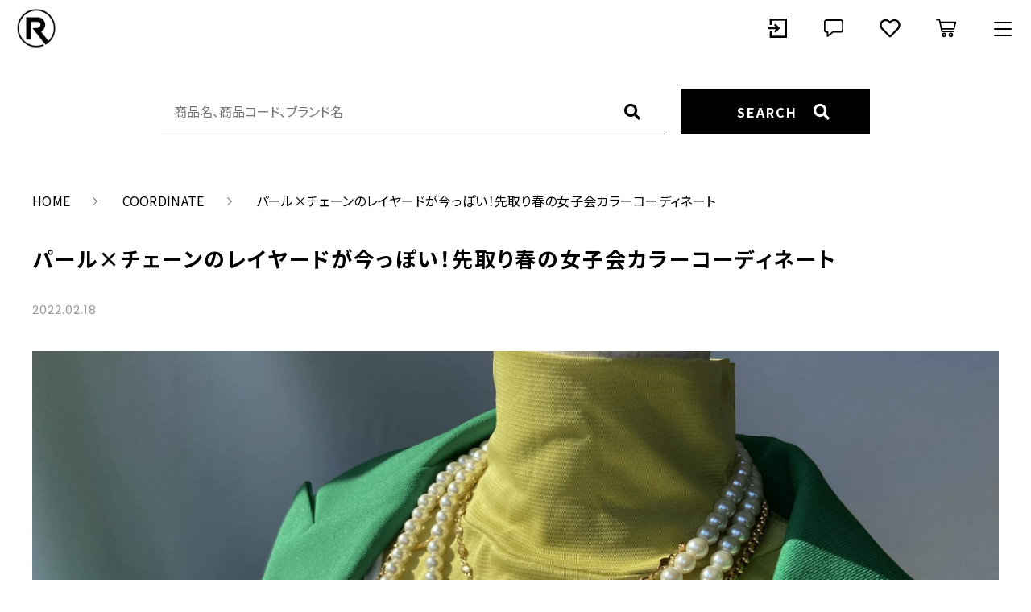

--- FILE ---
content_type: text/html; charset=UTF-8
request_url: https://r-official.info/coordinate/3103/
body_size: 10793
content:
<!DOCTYPE html>
<html lang="ja">
<head>
  <meta charset="UTF-8">
  <title>パール×チェーンのレイヤードが今っぽい！先取り春の女子会カラーコーディネート | R</title>
  <meta http-equiv="X-UA-Compatible" content="ie=edge">
  <meta name="viewport" content="width=device-width, initial-scale=1.0">
  <link rel="icon" type="image/x-icon" href="https://r-official.info/wp-content/themes/ec002/assets/img/favicon.ico">
  <link rel="apple-touch-icon" sizes="180x180" href="https://r-official.info/wp-content/themes/ec002/assets/img/apple-touch-icon.png">
  <link rel="dns-prefetch" href="https://use.fontawesome.com">
  <link rel="dns-prefetch" href="https://fonts.googleapis.com">
  <style>@charset "UTF-8";html, body, div, span, applet, object, iframe, h1, h2, h3, h4, h5, h6, p, blockquote, pre, a, abbr, acronym, address, big, cite, code, del, dfn, em, img, ins, kbd, q, s, samp, small, strike, strong, sub, sup, tt, var, b, u, i, center, dl, dt, dd, ol, ul, li, fieldset, form, label, legend, table, caption, tbody, tfoot, thead, tr, th, td, article, aside, canvas, details, embed, figure, figcaption, footer, header, hgroup, menu, nav, output, ruby, section, summary, time, mark, audio, video {margin: 0;padding: 0;border: 0;font: inherit;font-size: 100%;vertical-align: baseline;}article, aside, details, figcaption, figure, footer, header, hgroup, menu, nav, section, main {display: block;}body {line-height: 1;}ol, ul {list-style: none;}blockquote, q {quotes: none;}blockquote:before, blockquote:after, q:before, q:after {content: "";content: none;}table {border-spacing: 0;border-collapse: collapse;}.clearfix {*zoom: 1;}.clearfix:after {display: table;clear: both;content: "";}.f_cc {-ms-flex-pack: justify;-ms-flex-align: center;-webkit-box-pack: justify;justify-content: center;-webkit-box-align: center;align-items: center;}.f_box, .f_cc {display: -webkit-box;display: -ms-flexbox;display: flex;}.f_item {-ms-flex: 1 0 auto;-webkit-box-flex: 1;flex: 1 0 auto;}.f_h_start {-ms-flex-pack: start;-webkit-box-pack: start;justify-content: flex-start;}.f_h_center, .f_h_start {-ms-flex-pack: justify;-webkit-box-pack: justify;}.f_h_center {-ms-flex-pack: center;-webkit-box-pack: center;justify-content: center;}.f_h_end {-ms-flex-pack: end;-webkit-box-pack: end;justify-content: flex-end;}.f_h_end, .f_h_sb {-ms-flex-pack: justify;-webkit-box-pack: justify;}.f_h_sb {-ms-flex-pack: justify;-webkit-box-pack: justify;justify-content: space-between;}.f_h_sa {-ms-flex-pack: justify;-webkit-box-pack: justify;justify-content: space-around;}.f_wrap {-webkit-box-lines: multiple;-ms-flex-wrap: wrap;flex-wrap: wrap;}.f_column {-ms-flex-direction: column;flex-direction: column;-webkit-box-direction: column;}.f_start {-ms-flex-align: start;-webkit-box-align: start;align-items: flex-start;}.f_end {-ms-flex-align: end;-webkit-box-align: end;align-items: flex-end;}.f_center {-ms-flex-align: center;-webkit-box-align: center;align-items: center;}.f_baseline {-ms-flex-align: baseline;-webkit-box-align: baseline;align-items: baseline;}.f_stretch {-ms-flex-align: stretch;-webkit-box-align: stretch;align-items: stretch;}.alignR {text-align: right;}.alignL {text-align: left;}.alignC {text-align: center;}::-webkit-scrollbar {width: 5px;height: 5px;}::-webkit-scrollbar-track {background: #f8f8f8;}::-webkit-scrollbar-thumb {background: #6c6c6c;}body[data-status="loading"] {overflow: hidden;}body[data-status="loading"] * {-webkit-transition: none !important;transition: none !important;}body[data-status="loading"] .c-loader {pointer-events: auto;opacity: 1;}body[data-status="loading"] .c-loader-img {-webkit-animation: loading .6s linear infinite;animation: loading .6s linear infinite;}body[data-status="ajax-loading"] .c-loader {pointer-events: auto;opacity: .8;}body[data-status="ajax-loading"] .c-loader-img {-webkit-animation: loading .6s linear infinite;animation: loading .6s linear infinite;}.c-loader {position: fixed;z-index: 99999;top: 0;left: 0;width: 100vw;height: 100vh;background: #fff;pointer-events: none;opacity: 0;-webkit-transition: opacity .3s ease;transition: opacity .3s ease;}.c-loader-img {position: absolute;z-index: 999999;top: 50%;left: 50%;font-size: 0;-webkit-transform: translate(-50%, -50%);transform: translate(-50%, -50%);}@-webkit-keyframes loading {0% {-webkit-transform: translate(-50%, -50%) rotate(0);transform: translate(-50%, -50%) rotate(0);}100% {-webkit-transform: translate(-50%, -50%) rotate(360deg);transform: translate(-50%, -50%) rotate(360deg);}}@keyframes loading {0% {-webkit-transform: translate(-50%, -50%) rotate(0);transform: translate(-50%, -50%) rotate(0);}100% {-webkit-transform: translate(-50%, -50%) rotate(360deg);transform: translate(-50%, -50%) rotate(360deg);}}</style>
  
<!-- All in One SEO Pack 3.3.5 によって Michael Torbert の Semper Fi Web Design[67,129] -->
<script type="application/ld+json" class="aioseop-schema">{}</script>
<link rel="canonical" href="https://r-official.info/coordinate/3103/" />
<!-- All in One SEO Pack -->
<link rel='dns-prefetch' href='//static.addtoany.com' />
<link rel='dns-prefetch' href='//s.w.org' />
<style id='woocommerce-inline-inline-css' type='text/css'>
.woocommerce form .form-row .required { visibility: visible; }
</style>
<script type='text/javascript'>
window.a2a_config=window.a2a_config||{};a2a_config.callbacks=[];a2a_config.overlays=[];a2a_config.templates={};a2a_localize = {
	Share: "共有",
	Save: "ブックマーク",
	Subscribe: "購読",
	Email: "メール",
	Bookmark: "ブックマーク",
	ShowAll: "すべて表示する",
	ShowLess: "小さく表示する",
	FindServices: "サービスを探す",
	FindAnyServiceToAddTo: "追加するサービスを今すぐ探す",
	PoweredBy: "Powered by",
	ShareViaEmail: "メールでシェアする",
	SubscribeViaEmail: "メールで購読する",
	BookmarkInYourBrowser: "ブラウザにブックマーク",
	BookmarkInstructions: "このページをブックマークするには、 Ctrl+D または \u2318+D を押下。",
	AddToYourFavorites: "お気に入りに追加",
	SendFromWebOrProgram: "任意のメールアドレスまたはメールプログラムから送信",
	EmailProgram: "メールプログラム",
	More: "詳細&#8230;",
	ThanksForSharing: "共有ありがとうございます !",
	ThanksForFollowing: "フォローありがとうございます !"
};
</script>
<script type='text/javascript' async src='https://static.addtoany.com/menu/page.js'></script>
<script type='text/javascript' src='https://r-official.info/wp-includes/js/jquery/jquery.js'></script>
<script type='text/javascript' src='https://r-official.info/wp-includes/js/jquery/jquery-migrate.min.js'></script>
<script type='text/javascript' async src='https://r-official.info/wp-content/plugins/add-to-any/addtoany.min.js'></script>
<link rel='https://api.w.org/' href='https://r-official.info/wp-json/' />
<link rel="alternate" type="application/json+oembed" href="https://r-official.info/wp-json/oembed/1.0/embed?url=https%3A%2F%2Fr-official.info%2Fcoordinate%2F3103%2F" />
<link rel="alternate" type="text/xml+oembed" href="https://r-official.info/wp-json/oembed/1.0/embed?url=https%3A%2F%2Fr-official.info%2Fcoordinate%2F3103%2F&#038;format=xml" />
	<noscript><style>.woocommerce-product-gallery{ opacity: 1 !important; }</style></noscript>
	<!-- Global site tag (gtag.js) - Google Analytics -->
<script async src="https://www.googletagmanager.com/gtag/js?id=G-F70Y4YJTVM"></script>
<script>
  window.dataLayer = window.dataLayer || [];
  function gtag(){dataLayer.push(arguments);}
  gtag('js', new Date());

  gtag('config', 'G-F70Y4YJTVM');
  gtag('config', 'UA-213668203-39');
</script>
	</head>
<body data-status="loading" class="">
<div class="c-loader">
  <div class="c-loader-img">
    <svg width="60" height="60" viewBox="0 0 38 38" xmlns="http://www.w3.org/2000/svg">
      <defs>
        <linearGradient x1="8.042%" y1="0%" x2="65.682%" y2="23.865%" id="a">
          <stop stop-color="#777777" stop-opacity="0" offset="0%"/>
          <stop stop-color="#777777" stop-opacity=".631" offset="63.146%"/>
          <stop stop-color="#777777" offset="100%"/>
        </linearGradient>
      </defs>
      <g fill="none" fill-rule="evenodd">
        <g transform="translate(1 1)">
          <path d="M36 18c0-9.94-8.06-18-18-18" stroke="url(#a)" stroke-width="2"></path>
          <circle fill="#777777" cx="36" cy="18" r="1"></circle>
        </g>
      </g>
    </svg>
  </div>
</div><!-- /.c-loader -->
  <header class="js-header g-header">
    <div class="g-header__main">
          <p class="g-header__logo">
        <a class="g-header__logo-link" href="https://r-official.info/">
          <img src="https://r-official.info/wp-content/uploads/2023/01/6d0a644bfb9938408135d63f4598c122.jpg" alt="R" class="g-header__logo-img is-pc">
          <img src="https://r-official.info/wp-content/uploads/2023/01/6d0a644bfb9938408135d63f4598c122.jpg" alt="R" class="g-header__logo-img is-sp">
        </a>
      </p>
          <nav class="g-header__menu">
        <ul class="g-header__menu-list">
          <li class="g-header__menu-list-item is-search">
            <a href="javascript: void(0);" class="g-header__menu-list-item-link js-search-toggle">
                            <svg xmlns="http://www.w3.org/2000/svg" viewBox="0 0 100 100" width="100" height="100" fill="#fff" class="g-header__menu-list-item-link-img"><path d="M88.49,79.62,72.87,64A3.31,3.31,0,0,0,70.56,63H67l.63-.81a32.1,32.1,0,1,0-5.56,5.56l.81-.63v3.58a3.24,3.24,0,0,0,1,2.31l15.61,15.6a3.27,3.27,0,0,0,4.6,0l4.43-4.43A3.31,3.31,0,0,0,88.49,79.62ZM56.13,56.3A19.42,19.42,0,0,1,42.3,62h0a19.57,19.57,0,0,1,0-39.14h0A19.57,19.57,0,0,1,56.13,56.3Z"/></svg>
            </a>
          </li>
          <li class="g-header__menu-list-item">
            <a href="https://r-official.info/my-account" title="MY PAGE" class="g-header__menu-list-item-link">
                                        <svg xmlns="http://www.w3.org/2000/svg" viewBox="0 0 100 100" width="30" height="30" fill="#fff" class="g-header__menu-list-item-link-img"><polygon points="42.71 31.16 36.4 37.47 44.58 45.56 10 45.56 10 54.44 44.58 54.44 36.4 62.53 42.71 68.84 55.24 56.31 61.56 50 55.24 43.69 42.71 31.16"/><rect x="81.11" y="10" width="8.89" height="80"/><rect x="18.89" y="10" width="71.11" height="8.89"/><rect x="19.78" y="81.11" width="70.22" height="8.89"/><rect x="18.89" y="63.33" width="8.89" height="26.67"/><rect x="18.89" y="10" width="8.89" height="26.67"/></svg>
                        </a>
          </li>
                    <li class="g-header__menu-list-item">
            <a href="https://r-official.info/news" class="g-header__menu-list-item-link">
              <svg xmlns="http://www.w3.org/2000/svg" viewBox="0 0 100 100" width="30" height="30" fill="#fff" class="g-header__menu-list-item-link-img"><path d="M79,13.62H21a11,11,0,0,0-11,11v33a11,11,0,0,0,11,11h1V83.38a3,3,0,0,0,3,3,3,3,0,0,0,1.87-.66L48.06,68.62H79a11,11,0,0,0,11-11v-33a11,11,0,0,0-11-11Zm5,44a5,5,0,0,1-5,5H47a3,3,0,0,0-1.88.67L28,77.1V65.62a3,3,0,0,0-3-3H21a5,5,0,0,1-5-5v-33a5,5,0,0,1,5-5H79a5,5,0,0,1,5,5Z"/></svg>
              <span class="g-header__menu-count" data-count="0">0</span>
            </a>
          </li>
                    <li class="g-header__menu-list-item">
            <a href="https://r-official.info/products?type=wishlist" class="g-header__menu-list-item-link">
              <svg xmlns="http://www.w3.org/2000/svg" viewBox="0 0 100 100" width="30" height="30" fill="#fff" class="g-header__menu-list-item-link-img"><path d="M83.56,18.21C74,10.15,59.17,11.36,50,20.7c-9.17-9.34-24-10.56-33.56-2.49C4,28.7,5.79,45.81,14.68,54.89L43.77,84.52a8.69,8.69,0,0,0,12.46,0L85.32,54.9C94.19,45.83,96.05,28.72,83.56,18.21ZM79.65,49.3,50.56,78.93a.68.68,0,0,1-1.13,0L20.35,49.3c-6.05-6.17-7.28-17.84,1.21-25C28,18.89,38,19.7,44.19,26.05L50,32l5.8-5.92c6.27-6.38,16.22-7.16,22.63-1.76,8.49,7.15,7.23,18.89,1.23,25Z"/></svg>
              <span id="js-wishlist_cnt" class="g-header__menu-count" data-count="0">0</span>
            </a>
          </li>

                    <li class="g-header__menu-list-item is-cart">
            <a href="https://r-official.info/cart/" type="button" class="g-header__menu-list-item-link cart-contents">
              <svg xmlns="http://www.w3.org/2000/svg" viewBox="0 0 100 100" width="30" height="30" fill="#fff" class="g-header__menu-list-item-link-img"><path d="M10.16,13a2.78,2.78,0,1,0,0,5.55H19l9.54,45c.38,1.69,1.49,3.1,2.89,3.09H77.69a2.78,2.78,0,1,0,0-5.55h-44L32.5,55.55H81.38a2.87,2.87,0,0,0,2.69-2.17l6.47-27.75a2.9,2.9,0,0,0-2.69-3.38H25.49l-1.5-7A2.87,2.87,0,0,0,21.27,13ZM26.64,27.8H84.37L79.2,50H31.35Zm14,40.7a9.25,9.25,0,1,0,9.25,9.25A9.29,9.29,0,0,0,40.69,68.5Zm27.75,0a9.25,9.25,0,1,0,9.25,9.25A9.29,9.29,0,0,0,68.44,68.5ZM40.69,74.05a3.7,3.7,0,1,1-3.7,3.7A3.65,3.65,0,0,1,40.69,74.05Zm27.75,0a3.7,3.7,0,1,1-3.7,3.7A3.65,3.65,0,0,1,68.44,74.05Z"/></svg>
              <span id="js-cart_count" class="g-header__menu-count" data-count="0">0</span>
            </a>
          </li>
        </ul>
      </nav>
      <button class="g-header__burger js-menu-toggle" type="button">
        <span class="g-header__burger-line"></span>
        <span class="g-header__burger-line"></span>
        <span class="g-header__burger-line"></span>
      </button>
    </div>
  </header><!-- /.g-header -->
  <div class="js-body-wrapper">
      <div class="g-header__search-bar">
      <div class="c-search-bar">
  <form action="https://r-official.info/" class="c-search-bar__form">
    <button type="submit" class="c-search-bar__form-btn"><i class="c-search-bar__form-icon fas fa-search"></i></button>
    <input type="text" name="s" value="" class="c-search-bar__form-input" autocomplete="off" placeholder="商品名、商品コード、ブランド名">
  </form>
  <button class="c-search-bar__btn js-search-toggle">
    <span class="c-search-bar__btn-txt">SEARCH</span>
    <i class="c-search-bar__btn-icon fas fa-search"></i>
  </button>
</div>
    </div>
    <nav class="c-breadcrumbs">
  <ul class="c-breadcrumbs__list" itemscope="" itemtype="http://schema.org/BreadcrumbList">
      <li class="c-breadcrumbs__list-item" itemprop="itemListElement" itemscope="" itemtype="http://schema.org/ListItem">
      <a href="https://r-official.info/" class="c-breadcrumbs__list-item-body" itemprop="item">
        <span itemprop="name">HOME</span>
        <meta itemprop="position" content="1">
      </a>
    </li>
      <li class="c-breadcrumbs__list-item" itemprop="itemListElement" itemscope="" itemtype="http://schema.org/ListItem">
      <a href="https://r-official.info/coordinates/" class="c-breadcrumbs__list-item-body" itemprop="item">
        <span itemprop="name">COORDINATE</span>
        <meta itemprop="position" content="2">
      </a>
    </li>
      <li class="c-breadcrumbs__list-item" itemprop="itemListElement" itemscope="" itemtype="http://schema.org/ListItem">
      <a href="javascript:void(0);" class="c-breadcrumbs__list-item-body" itemprop="item">
        <span itemprop="name">パール×チェーンのレイヤードが今っぽい！先取り春の女子会カラーコーディネート</span>
        <meta itemprop="position" content="3">
      </a>
    </li>
    </ul>
</nav>
<div class="l-full">
  <main class="l-content">
    <article class="p-single">
      <h1 class="c-page-ttl">
        <span class="c-page-ttl__txt">パール×チェーンのレイヤードが今っぽい！先取り春の女子会カラーコーディネート</span>
      </h1>
      <div class="p-single__meta">
                <p class="p-single__meta-item">
          <time class="p-single__meta-date" datetime="2022.02.18">2022.02.18</time>
        </p>
              </div>

      <div class="c-style-book-header">
                <figure class="c-style-book-header__eyecatch">
          <div class="c-style-book-header__eyecatch-img" data-lazy-background="https://r-official.info/wp-content/uploads/2022/02/B47F228D-A8A6-46AF-A62C-4F4A04FC5B00-scaled.jpeg"></div>
          <img data-lazy-img="https://r-official.info/wp-content/uploads/2022/02/B47F228D-A8A6-46AF-A62C-4F4A04FC5B00-scaled.jpeg" alt="パール×チェーンのレイヤードが今っぽい！先取り春の女子会カラーコーディネート" class="c-style-book-header__eyecatch-src">
        </figure>
                <div class="c-style-book-header__items">
          <ul class="c-style-book-header__items-list">
            <li class="c-style-book-header__items-list-item">
  <article class="c-item-style">
    <div class="c-item-style__favorite">
      <button class="c-favorite-btn js-add_wishlist" data-id="1264" data-status="false"></button>
    </div>
    <a href="https://r-official.info/product/ai_ccurvepierce/" class="c-item-style__link">
      <figure class="c-item-style__figure">
        <div class="c-item-style__figure-img" data-lazy-background="https://r-official.info/wp-content/uploads/2020/03/IMG_3369-scaled.jpeg"></div>
        <img data-lazy-img="https://r-official.info/wp-content/uploads/2020/03/IMG_3369-scaled.jpeg" alt="＝AI / Ccurve Pierce" class="c-item-style__figure-src">
      </figure>
      <div class="c-item-style__txt">
        <h3 class="c-item-style__ttl js-truncate" data-line="2">＝AI / Ccurve Pierce</h3>
                        <p class="c-item-style__price">8,800円<small>（税込）</small></p>
                      </div>
    </a>
  </article>
</li>
<li class="c-style-book-header__items-list-item">
  <article class="c-item-style">
    <div class="c-item-style__favorite">
      <button class="c-favorite-btn js-add_wishlist" data-id="2410" data-status="false"></button>
    </div>
    <a href="https://r-official.info/product/2410/" class="c-item-style__link">
      <figure class="c-item-style__figure">
        <div class="c-item-style__figure-img" data-lazy-background="https://r-official.info/wp-content/uploads/2022/01/E1C5D3F9-0998-4860-B7C5-7E234BFA5395.jpeg"></div>
        <img data-lazy-img="https://r-official.info/wp-content/uploads/2022/01/E1C5D3F9-0998-4860-B7C5-7E234BFA5395.jpeg" alt="＝AI  /  Spike Pearl Necklace" class="c-item-style__figure-src">
      </figure>
      <div class="c-item-style__txt">
        <h3 class="c-item-style__ttl js-truncate" data-line="2">＝AI  /  Spike Pearl Necklace</h3>
                        <p class="c-item-style__price">13,200円<small>（税込）</small></p>
                      </div>
    </a>
  </article>
</li>
<li class="c-style-book-header__items-list-item">
  <article class="c-item-style">
    <div class="c-item-style__favorite">
      <button class="c-favorite-btn js-add_wishlist" data-id="2414" data-status="false"></button>
    </div>
    <a href="https://r-official.info/product/2414/" class="c-item-style__link">
      <figure class="c-item-style__figure">
        <div class="c-item-style__figure-img" data-lazy-background="https://r-official.info/wp-content/uploads/2022/01/7A777485-5548-4B3D-9291-2A22C9764340.jpeg"></div>
        <img data-lazy-img="https://r-official.info/wp-content/uploads/2022/01/7A777485-5548-4B3D-9291-2A22C9764340.jpeg" alt="＝AI  /  3Way Pearl×Chain Necklace" class="c-item-style__figure-src">
      </figure>
      <div class="c-item-style__txt">
        <h3 class="c-item-style__ttl js-truncate" data-line="2">＝AI  /  3Way Pearl×Chain Necklace</h3>
                        <p class="c-item-style__price">16,500円<small>（税込）</small></p>
                      </div>
    </a>
  </article>
</li>
<li class="c-style-book-header__items-list-item">
  <article class="c-item-style">
    <div class="c-item-style__favorite">
      <button class="c-favorite-btn js-add_wishlist" data-id="2837" data-status="false"></button>
    </div>
    <a href="https://r-official.info/product/2837/" class="c-item-style__link">
      <figure class="c-item-style__figure">
        <div class="c-item-style__figure-img" data-lazy-background="https://r-official.info/wp-content/uploads/2022/01/F28E2DE7-1492-4DAC-9E62-E9E412CC2021.jpeg"></div>
        <img data-lazy-img="https://r-official.info/wp-content/uploads/2022/01/F28E2DE7-1492-4DAC-9E62-E9E412CC2021.jpeg" alt="＝AI  / Chain Bracelet‐2" class="c-item-style__figure-src">
      </figure>
      <div class="c-item-style__txt">
        <h3 class="c-item-style__ttl js-truncate" data-line="2">＝AI  / Chain Bracelet‐2</h3>
                        <p class="c-item-style__price">9,900円<small>（税込）</small></p>
                      </div>
    </a>
  </article>
</li>
          </ul>
        </div>
              </div>
            <div class="p-single__content">
          
<figure class="wp-block-image size-large"><img src="https://r-official.info/wp-content/uploads/2022/02/B47F228D-A8A6-46AF-A62C-4F4A04FC5B00-1024x768.jpeg" alt="" class="wp-image-3417" srcset="https://r-official.info/wp-content/uploads/2022/02/B47F228D-A8A6-46AF-A62C-4F4A04FC5B00-1024x768.jpeg 1024w, https://r-official.info/wp-content/uploads/2022/02/B47F228D-A8A6-46AF-A62C-4F4A04FC5B00-300x225.jpeg 300w, https://r-official.info/wp-content/uploads/2022/02/B47F228D-A8A6-46AF-A62C-4F4A04FC5B00-768x576.jpeg 768w, https://r-official.info/wp-content/uploads/2022/02/B47F228D-A8A6-46AF-A62C-4F4A04FC5B00-1536x1152.jpeg 1536w, https://r-official.info/wp-content/uploads/2022/02/B47F228D-A8A6-46AF-A62C-4F4A04FC5B00-2048x1536.jpeg 2048w, https://r-official.info/wp-content/uploads/2022/02/B47F228D-A8A6-46AF-A62C-4F4A04FC5B00-600x450.jpeg 600w" sizes="(max-width: 1024px) 100vw, 1024px" /></figure>



<figure class="wp-block-image size-large"><img src="https://r-official.info/wp-content/uploads/2022/02/DF3D318F-A77B-431E-984B-E943318AE6D0-768x1024.jpeg" alt="" class="wp-image-3414" srcset="https://r-official.info/wp-content/uploads/2022/02/DF3D318F-A77B-431E-984B-E943318AE6D0-768x1024.jpeg 768w, https://r-official.info/wp-content/uploads/2022/02/DF3D318F-A77B-431E-984B-E943318AE6D0-225x300.jpeg 225w, https://r-official.info/wp-content/uploads/2022/02/DF3D318F-A77B-431E-984B-E943318AE6D0-1152x1536.jpeg 1152w, https://r-official.info/wp-content/uploads/2022/02/DF3D318F-A77B-431E-984B-E943318AE6D0-1536x2048.jpeg 1536w, https://r-official.info/wp-content/uploads/2022/02/DF3D318F-A77B-431E-984B-E943318AE6D0-600x800.jpeg 600w, https://r-official.info/wp-content/uploads/2022/02/DF3D318F-A77B-431E-984B-E943318AE6D0-scaled.jpeg 1920w" sizes="(max-width: 768px) 100vw, 768px" /></figure>



<figure class="wp-block-image size-large"><img src="https://r-official.info/wp-content/uploads/2022/02/22B4C84C-78C5-4AF8-B50E-0FC7CEDB5128-1024x683.jpeg" alt="" class="wp-image-3415" srcset="https://r-official.info/wp-content/uploads/2022/02/22B4C84C-78C5-4AF8-B50E-0FC7CEDB5128-1024x683.jpeg 1024w, https://r-official.info/wp-content/uploads/2022/02/22B4C84C-78C5-4AF8-B50E-0FC7CEDB5128-300x200.jpeg 300w, https://r-official.info/wp-content/uploads/2022/02/22B4C84C-78C5-4AF8-B50E-0FC7CEDB5128-768x512.jpeg 768w, https://r-official.info/wp-content/uploads/2022/02/22B4C84C-78C5-4AF8-B50E-0FC7CEDB5128-1536x1024.jpeg 1536w, https://r-official.info/wp-content/uploads/2022/02/22B4C84C-78C5-4AF8-B50E-0FC7CEDB5128-2048x1365.jpeg 2048w, https://r-official.info/wp-content/uploads/2022/02/22B4C84C-78C5-4AF8-B50E-0FC7CEDB5128-600x400.jpeg 600w" sizes="(max-width: 1024px) 100vw, 1024px" /></figure>



<p>いよいよスタートします、コーディネートページ。 </p>



<p>こちらのページでは、アクセサリーの組み合わせのご提案や、お洋服との合わせ方、TPOに合わせたご提案など(結婚式や食事会)、『こういう時何合わせよう？』というお悩みに少しでもお役に立てればと思っております。</p>



<p>記念すべき一回目のコーディネートは、『春の女子会カラーコーデ』です。まだまだ寒いですし、このご時世なかなか会いたい人に会えないからこそ、楽しい春の女子会を妄想コーデしてみました。</p>



<p>きちんと感が出るパールもチェーンやスパイクなどエッジのきいたものと合わせることで、一気に今っぽく洒落見えします。首回りが華やかなので、耳元はスッキリシンプルなピアスとイヤカフで。 ビタミンカラーで春の気分を先取りしていつもより目立っちゃいましょ！ </p>



<p>ではまた次回をお楽しみにー。更新した際はインスタのストーリーでお知らせしますので、チェックしてもらえると嬉しいです。よろしくお願いします。</p>



<figure class="wp-block-embed-wordpress wp-block-embed is-type-wp-embed is-provider-r"><div class="wp-block-embed__wrapper">
<blockquote class="wp-embedded-content" data-secret="oeETGbzm8C"><a href="https://r-official.info/coordinate/4066/">ネックレスとリングの重ね付けでシンプルトップスの格上げコーデ</a></blockquote><iframe class="wp-embedded-content" sandbox="allow-scripts" security="restricted" style="position: absolute; clip: rect(1px, 1px, 1px, 1px);" title="&#8220;ネックレスとリングの重ね付けでシンプルトップスの格上げコーデ&#8221; &#8212; R" src="https://r-official.info/coordinate/4066/embed/#?secret=oeETGbzm8C" data-secret="oeETGbzm8C" width="500" height="282" frameborder="0" marginwidth="0" marginheight="0" scrolling="no"></iframe>
</div></figure>



<figure class="wp-block-embed-wordpress wp-block-embed is-type-wp-embed is-provider-r"><div class="wp-block-embed__wrapper">
<blockquote class="wp-embedded-content" data-secret="50CDTEKCDc"><a href="https://r-official.info/coordinate/3704/">色のトーンを合わせるだけ！簡単可愛い春のブラウンコーデ</a></blockquote><iframe class="wp-embedded-content" sandbox="allow-scripts" security="restricted" style="position: absolute; clip: rect(1px, 1px, 1px, 1px);" title="&#8220;色のトーンを合わせるだけ！簡単可愛い春のブラウンコーデ&#8221; &#8212; R" src="https://r-official.info/coordinate/3704/embed/#?secret=50CDTEKCDc" data-secret="50CDTEKCDc" width="500" height="282" frameborder="0" marginwidth="0" marginheight="0" scrolling="no"></iframe>
</div></figure>
      </div>
          </article>

    <div class="p-single__btn">
      <p class="c-btn">
        <a href="https://r-official.info/coordinates" class="c-btn__body">
          <span class="c-btn__body-txt">一覧へ</span>
        </a>
      </p>
    </div>
  </main>
</div>
<footer class="g-footer">

  <div class="g-footer__inner">

    <div class="g-footer__top">
              <p class="g-footer__logo">
          <a href="https://r-official.info/" class="g-footer__logo-link">
            <img src="https://r-official.info/wp-content/uploads/2023/01/6d0a644bfb9938408135d63f4598c122.jpg" alt="R" class="g-footer__logo-img">
          </a>
        </p>
      
              <nav class="g-footer__sns">
          <ul class="g-footer__sns-list">
                                                  <li class="g-footer__sns-list-item">
                <a href="https://z-p15.www.instagram.com/r_hello.new.me/" target="_blank" class="g-footer__sns-list-item-link"><i class="g-footer__sns-list-item-link-icon fab fa-instagram"></i></a>
              </li>
                                  </ul>
        </nav>
      
            <nav class="g-footer__help">
        <ul class="g-footer__help-list">
                    <li class="g-footer__help-list-item">
            <a href="https://r-official.info/privacy/" class="g-footer__help-list-item-link">PRIVACY POLICY</a>
          </li>
                    <li class="g-footer__help-list-item">
            <a href="https://r-official.info/regal/" class="g-footer__help-list-item-link">REGAL</a>
          </li>
                  </ul>
      </nav>
                  <p class="g-footer__copyright">
        <small class="g-footer__copyright-txt">© 2021 R</small>
      </p>
          </div>

    <div class="g-footer__bottom">
        <nav class="c-nav__categories">
    <h3 class="c-nav__categories-ttl js-accrodion-btn">
      <span class="c-nav__categories-ttl-txt-en">CATEGORY</span>
      <span class="c-nav__categories-ttl-txt-ja"></span>
    </h3>
    <ul class="c-nav__categories-list c-nav__categories-child js-accrodion-target">
            <li class="c-nav__categories-list-item">
        <a href="https://r-official.info/products/ring-ring/" class="c-nav__categories-list-item-link">RING</a>
      </li>
            <li class="c-nav__categories-list-item">
        <a href="https://r-official.info/products/earcuff/" class="c-nav__categories-list-item-link">EARCUFF</a>
      </li>
            <li class="c-nav__categories-list-item">
        <a href="https://r-official.info/products/necklace/" class="c-nav__categories-list-item-link">NECKLACE</a>
      </li>
            <li class="c-nav__categories-list-item">
        <a href="https://r-official.info/products/earring/" class="c-nav__categories-list-item-link">EARRING</a>
      </li>
            <li class="c-nav__categories-list-item">
        <a href="https://r-official.info/products/pierce/" class="c-nav__categories-list-item-link">PIERCE</a>
      </li>
            <li class="c-nav__categories-list-item">
        <a href="https://r-official.info/products/bangle/" class="c-nav__categories-list-item-link">BANGLE</a>
      </li>
            <li class="c-nav__categories-list-item">
        <a href="https://r-official.info/products/bracelet/" class="c-nav__categories-list-item-link">BRACELET</a>
      </li>
            <li class="c-nav__categories-list-item">
        <a href="https://r-official.info/products/loop-tie/" class="c-nav__categories-list-item-link">LOOP TIE</a>
      </li>
            <li class="c-nav__categories-list-item">
        <a href="https://r-official.info/products/brooch/" class="c-nav__categories-list-item-link">BROOCH</a>
      </li>
            <li class="c-nav__categories-list-item">
        <a href="https://r-official.info/products/eyewear/" class="c-nav__categories-list-item-link">EYE WEAR</a>
      </li>
            <li class="c-nav__categories-list-item">
        <a href="https://r-official.info/products/bag/" class="c-nav__categories-list-item-link">BAG</a>
      </li>
            <li class="c-nav__categories-list-item">
        <a href="https://r-official.info/products/stainless-jewelry/" class="c-nav__categories-list-item-link">STAINLESS JEWELRY</a>
      </li>
            <li class="c-nav__categories-list-item">
        <a href="https://r-official.info/products/pearl-collection/" class="c-nav__categories-list-item-link">PEARL COLLECTION</a>
      </li>
            <li class="c-nav__categories-list-item">
        <a href="https://r-official.info/products/clear-collection/" class="c-nav__categories-list-item-link">CLEAR COLLECTION</a>
      </li>
          </ul>
  </nav>
<div class="c-nav__pages">
  <div class="c-nav__pages-inner">
          <nav class="c-nav__pages-nav c-nav__pages-nav-menu">
        <ul class="c-nav__pages-list">
                  <li class="c-nav__pages-list-item">
            <a href="https://r-official.info/products/?type=new" target="_self" class="c-nav__pages-list-item-link">
              <span class="c-nav__pages-list-item-link-txt-en">NEW ARRIVAL</span>              <span class="c-nav__pages-list-item-link-txt-ja"></span>
            </a>
          </li>
                  <li class="c-nav__pages-list-item">
            <a href="https://r-official.info/coordinates/" target="_self" class="c-nav__pages-list-item-link">
              <span class="c-nav__pages-list-item-link-txt-en">COORDINATE</span>              <span class="c-nav__pages-list-item-link-txt-ja"></span>
            </a>
          </li>
                </ul>
      </nav>
              <nav class="c-nav__pages-nav">
        <ul class="c-nav__pages-list">
                  <li class="c-nav__pages-list-item">
            <a href="https://r-official.info/about/" target="_self" class="c-nav__pages-list-item-link">
                            <span class="c-nav__pages-list-item-link-txt-ja">ABOUT US</span>
            </a>
          </li>
                  <li class="c-nav__pages-list-item">
            <a href="https://r-official.info/products/?type=sale" target="_self" class="c-nav__pages-list-item-link">
                            <span class="c-nav__pages-list-item-link-txt-ja">SALE</span>
            </a>
          </li>
                  <li class="c-nav__pages-list-item">
            <a href="https://r-official.info/shopping-guide/" target="_self" class="c-nav__pages-list-item-link">
                            <span class="c-nav__pages-list-item-link-txt-ja">SHOPPING GUIDE</span>
            </a>
          </li>
                  <li class="c-nav__pages-list-item">
            <a href="https://r-official.info/news/" target="_self" class="c-nav__pages-list-item-link">
                            <span class="c-nav__pages-list-item-link-txt-ja">NEWS</span>
            </a>
          </li>
                  <li class="c-nav__pages-list-item">
            <a href="https://r-official.info/blogs/" target="_self" class="c-nav__pages-list-item-link">
                            <span class="c-nav__pages-list-item-link-txt-ja">BLOG</span>
            </a>
          </li>
                  <li class="c-nav__pages-list-item">
            <a href="https://z-p15.www.instagram.com/r_hello.new.me/" target="_blank" class="c-nav__pages-list-item-link">
                            <span class="c-nav__pages-list-item-link-txt-ja">INSTAGRAM</span>
            </a>
          </li>
                  <li class="c-nav__pages-list-item">
            <a href="https://r-official.info/contact/" target="_self" class="c-nav__pages-list-item-link">
                            <span class="c-nav__pages-list-item-link-txt-ja">CONTACT</span>
            </a>
          </li>
                </ul>
      </nav>
      </div>
</div>    </div>

  </footer>

</div><!-- /#js-body-wrapper -->

<div class="js-pagetop g-pagetop"><button class="js-pagetop-btn g-pagetop-btn" type="button"></button></div>

<aside class="g-menu">

  <header class="g-menu__header">
          <p class="g-menu__header__logo">
        <a class="g-menu__header__logo-link" href="https://r-official.info/">
                    <img src="https://r-official.info/wp-content/uploads/2023/01/6d0a644bfb9938408135d63f4598c122.jpg" alt="R" class="g-menu__header__logo-img is-pc">
          <img src="https://r-official.info/wp-content/uploads/2023/01/6d0a644bfb9938408135d63f4598c122.jpg" alt="R" class="g-header__logo-img is-sp">
        </a>
      </p>
    
    <button class="g-menu__header__burger js-menu-toggle" type="button">
      <span class="g-menu__header__burger-line"></span>
      <span class="g-menu__header__burger-line"></span>
    </button>

  </header>

  <div class="g-menu__container">

          <div class="g-menu__container-bg" data-lazy-background="https://r-official.info/wp-content/uploads/2023/06/IMG_5845-scaled.jpg"></div>
    
    <div class="g-menu__container-inner">

      <nav class="g-menu__account">

        <ul class="g-menu__account-list">

                    <li class="g-menu__account-list-item">
            <a href="https://r-official.info/my-account" class="g-menu__account-list-item-link js-menu-toggle">
                            <svg xmlns="http://www.w3.org/2000/svg" viewBox="0 0 100 100" width="30" height="30" fill="#fff" class="g-menu__account-list-item-link-img"><polygon points="42.71 31.16 36.4 37.47 44.58 45.56 10 45.56 10 54.44 44.58 54.44 36.4 62.53 42.71 68.84 55.24 56.31 61.56 50 55.24 43.69 42.71 31.16"/><rect x="81.11" y="10" width="8.89" height="80"/><rect x="18.89" y="10" width="71.11" height="8.89"/><rect x="19.78" y="81.11" width="70.22" height="8.89"/><rect x="18.89" y="63.33" width="8.89" height="26.67"/><rect x="18.89" y="10" width="8.89" height="26.67"/></svg>
              <span class="g-menu__account-list-item-link-txt">ログイン / 会員登録</span>
            </a>
          </li>
                    <li class="g-menu__account-list-item">
            <a href="https://r-official.info/news" class="g-menu__account-list-item-link js-menu-toggle">
                            <svg xmlns="http://www.w3.org/2000/svg" viewBox="0 0 100 100" width="30" height="30" fill="#fff" class="g-menu__account-list-item-link-img"><path d="M79,13.62H21a11,11,0,0,0-11,11v33a11,11,0,0,0,11,11h1V83.38a3,3,0,0,0,3,3,3,3,0,0,0,1.87-.66L48.06,68.62H79a11,11,0,0,0,11-11v-33a11,11,0,0,0-11-11Zm5,44a5,5,0,0,1-5,5H47a3,3,0,0,0-1.88.67L28,77.1V65.62a3,3,0,0,0-3-3H21a5,5,0,0,1-5-5v-33a5,5,0,0,1,5-5H79a5,5,0,0,1,5,5Z"/></svg>
              <span class="g-menu__account-list-item-link-txt">お知らせ</span>
            </a>
          </li>
          <li class="g-menu__account-list-item">
            <a href="https://r-official.info/products?type=wishlist" class="g-menu__account-list-item-link js-menu-toggle">
                            <svg xmlns="http://www.w3.org/2000/svg" viewBox="0 0 100 100" width="30" height="30" fill="#fff" class="g-menu__account-list-item-link-img"><path d="M83.56,18.21C74,10.15,59.17,11.36,50,20.7c-9.17-9.34-24-10.56-33.56-2.49C4,28.7,5.79,45.81,14.68,54.89L43.77,84.52a8.69,8.69,0,0,0,12.46,0L85.32,54.9C94.19,45.83,96.05,28.72,83.56,18.21ZM79.65,49.3,50.56,78.93a.68.68,0,0,1-1.13,0L20.35,49.3c-6.05-6.17-7.28-17.84,1.21-25C28,18.89,38,19.7,44.19,26.05L50,32l5.8-5.92c6.27-6.38,16.22-7.16,22.63-1.76,8.49,7.15,7.23,18.89,1.23,25Z"/></svg>
              <span class="g-menu__account-list-item-link-txt">お気に入り</span>
            </a>
          </li>
        </ul>
      </nav>
  <nav class="c-nav__categories">
    <h3 class="c-nav__categories-ttl js-accrodion-btn">
      <span class="c-nav__categories-ttl-txt-en">CATEGORY</span>
      <span class="c-nav__categories-ttl-txt-ja"></span>
    </h3>
    <ul class="c-nav__categories-list c-nav__categories-child js-accrodion-target">
            <li class="c-nav__categories-list-item">
        <a href="https://r-official.info/products/ring-ring/" class="c-nav__categories-list-item-link">RING</a>
      </li>
            <li class="c-nav__categories-list-item">
        <a href="https://r-official.info/products/earcuff/" class="c-nav__categories-list-item-link">EARCUFF</a>
      </li>
            <li class="c-nav__categories-list-item">
        <a href="https://r-official.info/products/necklace/" class="c-nav__categories-list-item-link">NECKLACE</a>
      </li>
            <li class="c-nav__categories-list-item">
        <a href="https://r-official.info/products/earring/" class="c-nav__categories-list-item-link">EARRING</a>
      </li>
            <li class="c-nav__categories-list-item">
        <a href="https://r-official.info/products/pierce/" class="c-nav__categories-list-item-link">PIERCE</a>
      </li>
            <li class="c-nav__categories-list-item">
        <a href="https://r-official.info/products/bangle/" class="c-nav__categories-list-item-link">BANGLE</a>
      </li>
            <li class="c-nav__categories-list-item">
        <a href="https://r-official.info/products/bracelet/" class="c-nav__categories-list-item-link">BRACELET</a>
      </li>
            <li class="c-nav__categories-list-item">
        <a href="https://r-official.info/products/loop-tie/" class="c-nav__categories-list-item-link">LOOP TIE</a>
      </li>
            <li class="c-nav__categories-list-item">
        <a href="https://r-official.info/products/brooch/" class="c-nav__categories-list-item-link">BROOCH</a>
      </li>
            <li class="c-nav__categories-list-item">
        <a href="https://r-official.info/products/eyewear/" class="c-nav__categories-list-item-link">EYE WEAR</a>
      </li>
            <li class="c-nav__categories-list-item">
        <a href="https://r-official.info/products/bag/" class="c-nav__categories-list-item-link">BAG</a>
      </li>
            <li class="c-nav__categories-list-item">
        <a href="https://r-official.info/products/stainless-jewelry/" class="c-nav__categories-list-item-link">STAINLESS JEWELRY</a>
      </li>
            <li class="c-nav__categories-list-item">
        <a href="https://r-official.info/products/pearl-collection/" class="c-nav__categories-list-item-link">PEARL COLLECTION</a>
      </li>
            <li class="c-nav__categories-list-item">
        <a href="https://r-official.info/products/clear-collection/" class="c-nav__categories-list-item-link">CLEAR COLLECTION</a>
      </li>
          </ul>
  </nav>
<div class="c-nav__pages">
  <div class="c-nav__pages-inner">
          <nav class="c-nav__pages-nav c-nav__pages-nav-menu">
        <ul class="c-nav__pages-list">
                  <li class="c-nav__pages-list-item">
            <a href="https://r-official.info/products/?type=new" target="_self" class="c-nav__pages-list-item-link">
              <span class="c-nav__pages-list-item-link-txt-en">NEW ARRIVAL</span>              <span class="c-nav__pages-list-item-link-txt-ja"></span>
            </a>
          </li>
                  <li class="c-nav__pages-list-item">
            <a href="https://r-official.info/coordinates/" target="_self" class="c-nav__pages-list-item-link">
              <span class="c-nav__pages-list-item-link-txt-en">COORDINATE</span>              <span class="c-nav__pages-list-item-link-txt-ja"></span>
            </a>
          </li>
                </ul>
      </nav>
              <nav class="c-nav__pages-nav">
        <ul class="c-nav__pages-list">
                  <li class="c-nav__pages-list-item">
            <a href="https://r-official.info/about/" target="_self" class="c-nav__pages-list-item-link">
                            <span class="c-nav__pages-list-item-link-txt-ja">ABOUT US</span>
            </a>
          </li>
                  <li class="c-nav__pages-list-item">
            <a href="https://r-official.info/products/?type=sale" target="_self" class="c-nav__pages-list-item-link">
                            <span class="c-nav__pages-list-item-link-txt-ja">SALE</span>
            </a>
          </li>
                  <li class="c-nav__pages-list-item">
            <a href="https://r-official.info/shopping-guide/" target="_self" class="c-nav__pages-list-item-link">
                            <span class="c-nav__pages-list-item-link-txt-ja">SHOPPING GUIDE</span>
            </a>
          </li>
                  <li class="c-nav__pages-list-item">
            <a href="https://r-official.info/news/" target="_self" class="c-nav__pages-list-item-link">
                            <span class="c-nav__pages-list-item-link-txt-ja">NEWS</span>
            </a>
          </li>
                  <li class="c-nav__pages-list-item">
            <a href="https://r-official.info/blogs/" target="_self" class="c-nav__pages-list-item-link">
                            <span class="c-nav__pages-list-item-link-txt-ja">BLOG</span>
            </a>
          </li>
                  <li class="c-nav__pages-list-item">
            <a href="https://z-p15.www.instagram.com/r_hello.new.me/" target="_blank" class="c-nav__pages-list-item-link">
                            <span class="c-nav__pages-list-item-link-txt-ja">INSTAGRAM</span>
            </a>
          </li>
                  <li class="c-nav__pages-list-item">
            <a href="https://r-official.info/contact/" target="_self" class="c-nav__pages-list-item-link">
                            <span class="c-nav__pages-list-item-link-txt-ja">CONTACT</span>
            </a>
          </li>
                </ul>
      </nav>
      </div>
</div>    </div>
  </div>

</aside><!-- /.g-menu -->
<div class="g-select">
  <div class="g-select__enabled js-select-toggle"></div>
  <div class="g-select__container">
    <nav class="g-select__category">
      <ul class="g-select__category-list">
        <li class="g-select__category-list-item">
          <a href="https://r-official.info/products/?type=all" class="g-select__category-list-item-link js-select-toggle is-current">
            <span class="g-select__category-list-item-link-txt">すべて</span>
          </a>
        </li>
                <li class="g-select__category-list-item">
          <a href="https://r-official.info/products/ring-ring/" class="g-select__category-list-item-link js-select-toggle ">
            <span class="g-select__category-list-item-link-txt">RING</span>
          </a>
        </li>
                <li class="g-select__category-list-item">
          <a href="https://r-official.info/products/earcuff/" class="g-select__category-list-item-link js-select-toggle ">
            <span class="g-select__category-list-item-link-txt">EARCUFF</span>
          </a>
        </li>
                <li class="g-select__category-list-item">
          <a href="https://r-official.info/products/necklace/" class="g-select__category-list-item-link js-select-toggle ">
            <span class="g-select__category-list-item-link-txt">NECKLACE</span>
          </a>
        </li>
                <li class="g-select__category-list-item">
          <a href="https://r-official.info/products/earring/" class="g-select__category-list-item-link js-select-toggle ">
            <span class="g-select__category-list-item-link-txt">EARRING</span>
          </a>
        </li>
                <li class="g-select__category-list-item">
          <a href="https://r-official.info/products/pierce/" class="g-select__category-list-item-link js-select-toggle ">
            <span class="g-select__category-list-item-link-txt">PIERCE</span>
          </a>
        </li>
                <li class="g-select__category-list-item">
          <a href="https://r-official.info/products/bangle/" class="g-select__category-list-item-link js-select-toggle ">
            <span class="g-select__category-list-item-link-txt">BANGLE</span>
          </a>
        </li>
                <li class="g-select__category-list-item">
          <a href="https://r-official.info/products/bracelet/" class="g-select__category-list-item-link js-select-toggle ">
            <span class="g-select__category-list-item-link-txt">BRACELET</span>
          </a>
        </li>
                <li class="g-select__category-list-item">
          <a href="https://r-official.info/products/loop-tie/" class="g-select__category-list-item-link js-select-toggle ">
            <span class="g-select__category-list-item-link-txt">LOOP TIE</span>
          </a>
        </li>
                <li class="g-select__category-list-item">
          <a href="https://r-official.info/products/brooch/" class="g-select__category-list-item-link js-select-toggle ">
            <span class="g-select__category-list-item-link-txt">BROOCH</span>
          </a>
        </li>
                <li class="g-select__category-list-item">
          <a href="https://r-official.info/products/eyewear/" class="g-select__category-list-item-link js-select-toggle ">
            <span class="g-select__category-list-item-link-txt">EYE WEAR</span>
          </a>
        </li>
                <li class="g-select__category-list-item">
          <a href="https://r-official.info/products/bag/" class="g-select__category-list-item-link js-select-toggle ">
            <span class="g-select__category-list-item-link-txt">BAG</span>
          </a>
        </li>
                <li class="g-select__category-list-item">
          <a href="https://r-official.info/products/stainless-jewelry/" class="g-select__category-list-item-link js-select-toggle ">
            <span class="g-select__category-list-item-link-txt">STAINLESS JEWELRY</span>
          </a>
        </li>
                <li class="g-select__category-list-item">
          <a href="https://r-official.info/products/pearl-collection/" class="g-select__category-list-item-link js-select-toggle ">
            <span class="g-select__category-list-item-link-txt">PEARL COLLECTION</span>
          </a>
        </li>
                <li class="g-select__category-list-item">
          <a href="https://r-official.info/products/clear-collection/" class="g-select__category-list-item-link js-select-toggle ">
            <span class="g-select__category-list-item-link-txt">CLEAR COLLECTION</span>
          </a>
        </li>
              </ul>
    </nav>

  </div>

</div><!-- /.g-select -->
<div class="g-search">
  <div class="g-search__container">
  <div class="g-search__enabled js-search-toggle"></div>
  <div class="g-search__inner">
    <button class="g-search__burger js-search-toggle" type="button">
      <span class="g-search__burger-line"></span>
      <span class="g-search__burger-line"></span>
    </button>
      <form action="https://r-official.info/" class="g-search__form" method="GET">
        <p class="g-search__form-ttl"><span class="g-search__form-ttl-txt">キーワード検索</span></p>
        <div class="g-search__form-txt">
          <i class="g-search__form-txt-icon fas fa-search"></i>
          <input type="text" name="s" value="" placeholder="商品名、商品コード、ブランド名">
        </div>
        <p class="g-search__form-ttl"><span class="g-search__form-ttl-txt">SEARCH</span></p>
        <div class="g-search__form-row">
        <div class="g-search__form-cell">
          <label for="" class="g-search__form-cell-label">アイテム</label>
                        <select id="js-search_category_parent" name="c_p">
              <option value="">すべて</option>
                            <option value="307" >RING</option>
                            <option value="194" >EARCUFF</option>
                            <option value="199" >NECKLACE</option>
                            <option value="197" >EARRING</option>
                            <option value="15" >PIERCE</option>
                            <option value="195" >BANGLE</option>
                            <option value="200" >BRACELET</option>
                            <option value="196" >LOOP TIE</option>
                            <option value="341" >BROOCH</option>
                            <option value="319" >EYE WEAR</option>
                            <option value="201" >BAG</option>
                            <option value="251" >STAINLESS JEWELRY</option>
                            <option value="289" >PEARL COLLECTION</option>
                            <option value="340" >CLEAR COLLECTION</option>
                          </select>
          </div>
          <div class="g-search__form-cell">
            <label for="" class="g-search__form-cell-label">ブランド</label>
                        <select id="js-search_category_child" name="c_c" disabled>
                              <option value="">-</option>
                          </select>
          </div>
          <div class="g-search__form-cell">
            <label for="" class="g-search__form-cell-label">価格帯</label>
            <div class="g-search__form-price">
              <input type="text" name="p_min" value="" placeholder="0" autocomplete="off" class="js-search_price" data-type="min">
              <span class="g-search__form-hyphen">～</span>
              <input type="text" name="p_max" value="" placeholder="5000" autocomplete="off" class="js-search_price" data-type="max">
            </div>
            <p id="js-price_error" class="c-error" style="display:none;"></p>
          </div>
          <div class="g-search__form-cell">
            <label for="" class="g-search__form-cell-label">その他</label>
            <div class="g-search__form-list">
                          <label for="o_stock" class="g-search__form-checkbox">
                <input type="checkbox" name="o_stock" id="o_stock">
                <span>在庫あり</span>
              </label>
                          <label for="o_sale" class="g-search__form-checkbox">
                <input type="checkbox" name="o_sale" id="o_sale">
                <span>セール</span>
              </label>
            </div>
          </div>
          <div class="g-search__form-cell">
                        <label for="" class="g-search__form-cell-label">並び順</label>
            <select name="order">
              <option value="new" selected>新着順</option><option value="ranking">人気順</option><option value="min">価格が安い順</option><option value="max">価格が高い順</option>            </select>
          </div>
        </div>
        <div class="g-search__form-submit">
          <button type="submit" id="js-search_submit" class="g-search__form-submit-btn">
            <span class="g-search__form-submit-btn-txt">SEARCH</span>
            <i class="g-search__form-submit-btn-icon fas fa-search"></i>
          </button>
        </div>
      </form>
    </div>
  </div>
</div><!-- /.g-search -->
<script src="https://r-official.info/wp-content/themes/ec002/assets/js/jquery-3.4.1.min.js"></script>
<link rel='stylesheet' id='wp-block-library-css'  href='https://r-official.info/wp-includes/css/dist/block-library/style.min.css' type='text/css' media='all' />
<link rel='stylesheet' id='wp-block-library-theme-css'  href='https://r-official.info/wp-includes/css/dist/block-library/theme.min.css' type='text/css' media='all' />
<link rel='stylesheet' id='addtoany-css'  href='https://r-official.info/wp-content/plugins/add-to-any/addtoany.min.css' type='text/css' media='all' />
<link rel='stylesheet' id='wc-gateway-linepay-smart-payment-buttons-css'  href='https://r-official.info/wp-content/plugins/woocommerce-for-japan/assets/css/linepay_button.css' type='text/css' media='all' />
<link rel='stylesheet' id='wc-block-style-css'  href='https://r-official.info/wp-content/plugins/woocommerce/packages/woocommerce-blocks/build/style.css' type='text/css' media='all' />
<script type='text/javascript' src='https://r-official.info/wp-content/plugins/woocommerce/assets/js/jquery-blockui/jquery.blockUI.min.js'></script>
<script type='text/javascript'>
/* <![CDATA[ */
var wc_add_to_cart_params = {"ajax_url":"\/wp-admin\/admin-ajax.php","wc_ajax_url":"\/?wc-ajax=%%endpoint%%","i18n_view_cart":"\u30ab\u30fc\u30c8\u3092\u8868\u793a","cart_url":"https:\/\/r-official.info\/cart\/","is_cart":"","cart_redirect_after_add":"no"};
/* ]]> */
</script>
<script type='text/javascript' src='https://r-official.info/wp-content/plugins/woocommerce/assets/js/frontend/add-to-cart.min.js'></script>
<script type='text/javascript' src='https://r-official.info/wp-content/plugins/woocommerce/assets/js/js-cookie/js.cookie.min.js'></script>
<script type='text/javascript'>
/* <![CDATA[ */
var woocommerce_params = {"ajax_url":"\/wp-admin\/admin-ajax.php","wc_ajax_url":"\/?wc-ajax=%%endpoint%%"};
/* ]]> */
</script>
<script type='text/javascript' src='https://r-official.info/wp-content/plugins/woocommerce/assets/js/frontend/woocommerce.min.js'></script>
<script type='text/javascript'>
/* <![CDATA[ */
var wc_cart_fragments_params = {"ajax_url":"\/wp-admin\/admin-ajax.php","wc_ajax_url":"\/?wc-ajax=%%endpoint%%","cart_hash_key":"wc_cart_hash_2070f7a5d581083d000573c844a34a21","fragment_name":"wc_fragments_2070f7a5d581083d000573c844a34a21","request_timeout":"5000"};
/* ]]> */
</script>
<script type='text/javascript' src='https://r-official.info/wp-content/plugins/woocommerce/assets/js/frontend/cart-fragments.min.js'></script>
<script type='text/javascript' src='https://r-official.info/wp-includes/js/wp-embed.min.js'></script>
<script>

var homeurl = "https://r-official.info/";
</script>
<script src="https://r-official.info/wp-content/themes/ec002/assets/js/lib.min.js"></script>
<script src="https://r-official.info/wp-content/themes/ec002/assets/js/main.js"></script>
<script src="https://r-official.info/wp-content/themes/ec002/assets/js/functions.js"></script>
<link rel="stylesheet" href="https://r-official.info/wp-content/themes/ec002/assets/css/layout.css">
<link rel="stylesheet" href="https://r-official.info/wp-content/themes/ec002/assets/css/commerce.css">
</body>
</html>